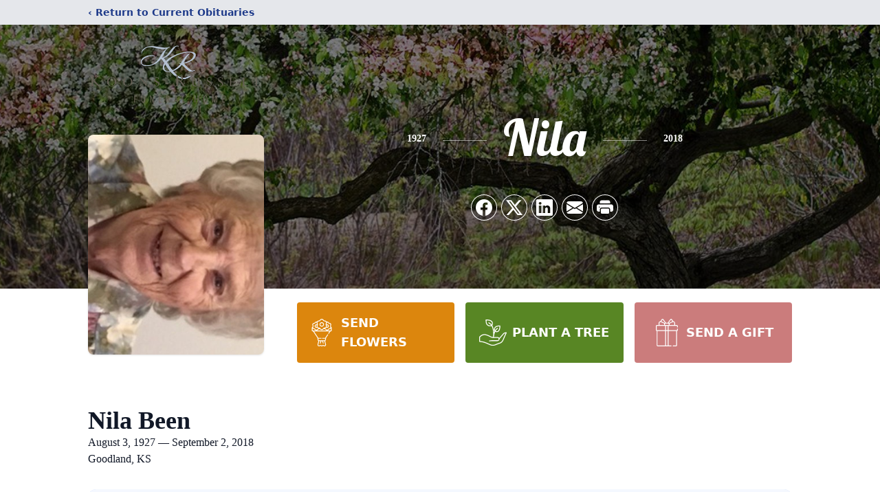

--- FILE ---
content_type: text/html; charset=utf-8
request_url: https://www.google.com/recaptcha/enterprise/anchor?ar=1&k=6Leu5uQlAAAAACmLPHoVOxTY9a_pUrKdDYCWMneG&co=aHR0cHM6Ly93d3cua29vbnNydXNzZWxsZnVuZXJhbGhvbWUuY29tOjQ0Mw..&hl=en&type=image&v=7gg7H51Q-naNfhmCP3_R47ho&theme=light&size=invisible&badge=bottomright&anchor-ms=20000&execute-ms=15000&cb=94834ajuos7m
body_size: 48232
content:
<!DOCTYPE HTML><html dir="ltr" lang="en"><head><meta http-equiv="Content-Type" content="text/html; charset=UTF-8">
<meta http-equiv="X-UA-Compatible" content="IE=edge">
<title>reCAPTCHA</title>
<style type="text/css">
/* cyrillic-ext */
@font-face {
  font-family: 'Roboto';
  font-style: normal;
  font-weight: 400;
  font-stretch: 100%;
  src: url(//fonts.gstatic.com/s/roboto/v48/KFO7CnqEu92Fr1ME7kSn66aGLdTylUAMa3GUBHMdazTgWw.woff2) format('woff2');
  unicode-range: U+0460-052F, U+1C80-1C8A, U+20B4, U+2DE0-2DFF, U+A640-A69F, U+FE2E-FE2F;
}
/* cyrillic */
@font-face {
  font-family: 'Roboto';
  font-style: normal;
  font-weight: 400;
  font-stretch: 100%;
  src: url(//fonts.gstatic.com/s/roboto/v48/KFO7CnqEu92Fr1ME7kSn66aGLdTylUAMa3iUBHMdazTgWw.woff2) format('woff2');
  unicode-range: U+0301, U+0400-045F, U+0490-0491, U+04B0-04B1, U+2116;
}
/* greek-ext */
@font-face {
  font-family: 'Roboto';
  font-style: normal;
  font-weight: 400;
  font-stretch: 100%;
  src: url(//fonts.gstatic.com/s/roboto/v48/KFO7CnqEu92Fr1ME7kSn66aGLdTylUAMa3CUBHMdazTgWw.woff2) format('woff2');
  unicode-range: U+1F00-1FFF;
}
/* greek */
@font-face {
  font-family: 'Roboto';
  font-style: normal;
  font-weight: 400;
  font-stretch: 100%;
  src: url(//fonts.gstatic.com/s/roboto/v48/KFO7CnqEu92Fr1ME7kSn66aGLdTylUAMa3-UBHMdazTgWw.woff2) format('woff2');
  unicode-range: U+0370-0377, U+037A-037F, U+0384-038A, U+038C, U+038E-03A1, U+03A3-03FF;
}
/* math */
@font-face {
  font-family: 'Roboto';
  font-style: normal;
  font-weight: 400;
  font-stretch: 100%;
  src: url(//fonts.gstatic.com/s/roboto/v48/KFO7CnqEu92Fr1ME7kSn66aGLdTylUAMawCUBHMdazTgWw.woff2) format('woff2');
  unicode-range: U+0302-0303, U+0305, U+0307-0308, U+0310, U+0312, U+0315, U+031A, U+0326-0327, U+032C, U+032F-0330, U+0332-0333, U+0338, U+033A, U+0346, U+034D, U+0391-03A1, U+03A3-03A9, U+03B1-03C9, U+03D1, U+03D5-03D6, U+03F0-03F1, U+03F4-03F5, U+2016-2017, U+2034-2038, U+203C, U+2040, U+2043, U+2047, U+2050, U+2057, U+205F, U+2070-2071, U+2074-208E, U+2090-209C, U+20D0-20DC, U+20E1, U+20E5-20EF, U+2100-2112, U+2114-2115, U+2117-2121, U+2123-214F, U+2190, U+2192, U+2194-21AE, U+21B0-21E5, U+21F1-21F2, U+21F4-2211, U+2213-2214, U+2216-22FF, U+2308-230B, U+2310, U+2319, U+231C-2321, U+2336-237A, U+237C, U+2395, U+239B-23B7, U+23D0, U+23DC-23E1, U+2474-2475, U+25AF, U+25B3, U+25B7, U+25BD, U+25C1, U+25CA, U+25CC, U+25FB, U+266D-266F, U+27C0-27FF, U+2900-2AFF, U+2B0E-2B11, U+2B30-2B4C, U+2BFE, U+3030, U+FF5B, U+FF5D, U+1D400-1D7FF, U+1EE00-1EEFF;
}
/* symbols */
@font-face {
  font-family: 'Roboto';
  font-style: normal;
  font-weight: 400;
  font-stretch: 100%;
  src: url(//fonts.gstatic.com/s/roboto/v48/KFO7CnqEu92Fr1ME7kSn66aGLdTylUAMaxKUBHMdazTgWw.woff2) format('woff2');
  unicode-range: U+0001-000C, U+000E-001F, U+007F-009F, U+20DD-20E0, U+20E2-20E4, U+2150-218F, U+2190, U+2192, U+2194-2199, U+21AF, U+21E6-21F0, U+21F3, U+2218-2219, U+2299, U+22C4-22C6, U+2300-243F, U+2440-244A, U+2460-24FF, U+25A0-27BF, U+2800-28FF, U+2921-2922, U+2981, U+29BF, U+29EB, U+2B00-2BFF, U+4DC0-4DFF, U+FFF9-FFFB, U+10140-1018E, U+10190-1019C, U+101A0, U+101D0-101FD, U+102E0-102FB, U+10E60-10E7E, U+1D2C0-1D2D3, U+1D2E0-1D37F, U+1F000-1F0FF, U+1F100-1F1AD, U+1F1E6-1F1FF, U+1F30D-1F30F, U+1F315, U+1F31C, U+1F31E, U+1F320-1F32C, U+1F336, U+1F378, U+1F37D, U+1F382, U+1F393-1F39F, U+1F3A7-1F3A8, U+1F3AC-1F3AF, U+1F3C2, U+1F3C4-1F3C6, U+1F3CA-1F3CE, U+1F3D4-1F3E0, U+1F3ED, U+1F3F1-1F3F3, U+1F3F5-1F3F7, U+1F408, U+1F415, U+1F41F, U+1F426, U+1F43F, U+1F441-1F442, U+1F444, U+1F446-1F449, U+1F44C-1F44E, U+1F453, U+1F46A, U+1F47D, U+1F4A3, U+1F4B0, U+1F4B3, U+1F4B9, U+1F4BB, U+1F4BF, U+1F4C8-1F4CB, U+1F4D6, U+1F4DA, U+1F4DF, U+1F4E3-1F4E6, U+1F4EA-1F4ED, U+1F4F7, U+1F4F9-1F4FB, U+1F4FD-1F4FE, U+1F503, U+1F507-1F50B, U+1F50D, U+1F512-1F513, U+1F53E-1F54A, U+1F54F-1F5FA, U+1F610, U+1F650-1F67F, U+1F687, U+1F68D, U+1F691, U+1F694, U+1F698, U+1F6AD, U+1F6B2, U+1F6B9-1F6BA, U+1F6BC, U+1F6C6-1F6CF, U+1F6D3-1F6D7, U+1F6E0-1F6EA, U+1F6F0-1F6F3, U+1F6F7-1F6FC, U+1F700-1F7FF, U+1F800-1F80B, U+1F810-1F847, U+1F850-1F859, U+1F860-1F887, U+1F890-1F8AD, U+1F8B0-1F8BB, U+1F8C0-1F8C1, U+1F900-1F90B, U+1F93B, U+1F946, U+1F984, U+1F996, U+1F9E9, U+1FA00-1FA6F, U+1FA70-1FA7C, U+1FA80-1FA89, U+1FA8F-1FAC6, U+1FACE-1FADC, U+1FADF-1FAE9, U+1FAF0-1FAF8, U+1FB00-1FBFF;
}
/* vietnamese */
@font-face {
  font-family: 'Roboto';
  font-style: normal;
  font-weight: 400;
  font-stretch: 100%;
  src: url(//fonts.gstatic.com/s/roboto/v48/KFO7CnqEu92Fr1ME7kSn66aGLdTylUAMa3OUBHMdazTgWw.woff2) format('woff2');
  unicode-range: U+0102-0103, U+0110-0111, U+0128-0129, U+0168-0169, U+01A0-01A1, U+01AF-01B0, U+0300-0301, U+0303-0304, U+0308-0309, U+0323, U+0329, U+1EA0-1EF9, U+20AB;
}
/* latin-ext */
@font-face {
  font-family: 'Roboto';
  font-style: normal;
  font-weight: 400;
  font-stretch: 100%;
  src: url(//fonts.gstatic.com/s/roboto/v48/KFO7CnqEu92Fr1ME7kSn66aGLdTylUAMa3KUBHMdazTgWw.woff2) format('woff2');
  unicode-range: U+0100-02BA, U+02BD-02C5, U+02C7-02CC, U+02CE-02D7, U+02DD-02FF, U+0304, U+0308, U+0329, U+1D00-1DBF, U+1E00-1E9F, U+1EF2-1EFF, U+2020, U+20A0-20AB, U+20AD-20C0, U+2113, U+2C60-2C7F, U+A720-A7FF;
}
/* latin */
@font-face {
  font-family: 'Roboto';
  font-style: normal;
  font-weight: 400;
  font-stretch: 100%;
  src: url(//fonts.gstatic.com/s/roboto/v48/KFO7CnqEu92Fr1ME7kSn66aGLdTylUAMa3yUBHMdazQ.woff2) format('woff2');
  unicode-range: U+0000-00FF, U+0131, U+0152-0153, U+02BB-02BC, U+02C6, U+02DA, U+02DC, U+0304, U+0308, U+0329, U+2000-206F, U+20AC, U+2122, U+2191, U+2193, U+2212, U+2215, U+FEFF, U+FFFD;
}
/* cyrillic-ext */
@font-face {
  font-family: 'Roboto';
  font-style: normal;
  font-weight: 500;
  font-stretch: 100%;
  src: url(//fonts.gstatic.com/s/roboto/v48/KFO7CnqEu92Fr1ME7kSn66aGLdTylUAMa3GUBHMdazTgWw.woff2) format('woff2');
  unicode-range: U+0460-052F, U+1C80-1C8A, U+20B4, U+2DE0-2DFF, U+A640-A69F, U+FE2E-FE2F;
}
/* cyrillic */
@font-face {
  font-family: 'Roboto';
  font-style: normal;
  font-weight: 500;
  font-stretch: 100%;
  src: url(//fonts.gstatic.com/s/roboto/v48/KFO7CnqEu92Fr1ME7kSn66aGLdTylUAMa3iUBHMdazTgWw.woff2) format('woff2');
  unicode-range: U+0301, U+0400-045F, U+0490-0491, U+04B0-04B1, U+2116;
}
/* greek-ext */
@font-face {
  font-family: 'Roboto';
  font-style: normal;
  font-weight: 500;
  font-stretch: 100%;
  src: url(//fonts.gstatic.com/s/roboto/v48/KFO7CnqEu92Fr1ME7kSn66aGLdTylUAMa3CUBHMdazTgWw.woff2) format('woff2');
  unicode-range: U+1F00-1FFF;
}
/* greek */
@font-face {
  font-family: 'Roboto';
  font-style: normal;
  font-weight: 500;
  font-stretch: 100%;
  src: url(//fonts.gstatic.com/s/roboto/v48/KFO7CnqEu92Fr1ME7kSn66aGLdTylUAMa3-UBHMdazTgWw.woff2) format('woff2');
  unicode-range: U+0370-0377, U+037A-037F, U+0384-038A, U+038C, U+038E-03A1, U+03A3-03FF;
}
/* math */
@font-face {
  font-family: 'Roboto';
  font-style: normal;
  font-weight: 500;
  font-stretch: 100%;
  src: url(//fonts.gstatic.com/s/roboto/v48/KFO7CnqEu92Fr1ME7kSn66aGLdTylUAMawCUBHMdazTgWw.woff2) format('woff2');
  unicode-range: U+0302-0303, U+0305, U+0307-0308, U+0310, U+0312, U+0315, U+031A, U+0326-0327, U+032C, U+032F-0330, U+0332-0333, U+0338, U+033A, U+0346, U+034D, U+0391-03A1, U+03A3-03A9, U+03B1-03C9, U+03D1, U+03D5-03D6, U+03F0-03F1, U+03F4-03F5, U+2016-2017, U+2034-2038, U+203C, U+2040, U+2043, U+2047, U+2050, U+2057, U+205F, U+2070-2071, U+2074-208E, U+2090-209C, U+20D0-20DC, U+20E1, U+20E5-20EF, U+2100-2112, U+2114-2115, U+2117-2121, U+2123-214F, U+2190, U+2192, U+2194-21AE, U+21B0-21E5, U+21F1-21F2, U+21F4-2211, U+2213-2214, U+2216-22FF, U+2308-230B, U+2310, U+2319, U+231C-2321, U+2336-237A, U+237C, U+2395, U+239B-23B7, U+23D0, U+23DC-23E1, U+2474-2475, U+25AF, U+25B3, U+25B7, U+25BD, U+25C1, U+25CA, U+25CC, U+25FB, U+266D-266F, U+27C0-27FF, U+2900-2AFF, U+2B0E-2B11, U+2B30-2B4C, U+2BFE, U+3030, U+FF5B, U+FF5D, U+1D400-1D7FF, U+1EE00-1EEFF;
}
/* symbols */
@font-face {
  font-family: 'Roboto';
  font-style: normal;
  font-weight: 500;
  font-stretch: 100%;
  src: url(//fonts.gstatic.com/s/roboto/v48/KFO7CnqEu92Fr1ME7kSn66aGLdTylUAMaxKUBHMdazTgWw.woff2) format('woff2');
  unicode-range: U+0001-000C, U+000E-001F, U+007F-009F, U+20DD-20E0, U+20E2-20E4, U+2150-218F, U+2190, U+2192, U+2194-2199, U+21AF, U+21E6-21F0, U+21F3, U+2218-2219, U+2299, U+22C4-22C6, U+2300-243F, U+2440-244A, U+2460-24FF, U+25A0-27BF, U+2800-28FF, U+2921-2922, U+2981, U+29BF, U+29EB, U+2B00-2BFF, U+4DC0-4DFF, U+FFF9-FFFB, U+10140-1018E, U+10190-1019C, U+101A0, U+101D0-101FD, U+102E0-102FB, U+10E60-10E7E, U+1D2C0-1D2D3, U+1D2E0-1D37F, U+1F000-1F0FF, U+1F100-1F1AD, U+1F1E6-1F1FF, U+1F30D-1F30F, U+1F315, U+1F31C, U+1F31E, U+1F320-1F32C, U+1F336, U+1F378, U+1F37D, U+1F382, U+1F393-1F39F, U+1F3A7-1F3A8, U+1F3AC-1F3AF, U+1F3C2, U+1F3C4-1F3C6, U+1F3CA-1F3CE, U+1F3D4-1F3E0, U+1F3ED, U+1F3F1-1F3F3, U+1F3F5-1F3F7, U+1F408, U+1F415, U+1F41F, U+1F426, U+1F43F, U+1F441-1F442, U+1F444, U+1F446-1F449, U+1F44C-1F44E, U+1F453, U+1F46A, U+1F47D, U+1F4A3, U+1F4B0, U+1F4B3, U+1F4B9, U+1F4BB, U+1F4BF, U+1F4C8-1F4CB, U+1F4D6, U+1F4DA, U+1F4DF, U+1F4E3-1F4E6, U+1F4EA-1F4ED, U+1F4F7, U+1F4F9-1F4FB, U+1F4FD-1F4FE, U+1F503, U+1F507-1F50B, U+1F50D, U+1F512-1F513, U+1F53E-1F54A, U+1F54F-1F5FA, U+1F610, U+1F650-1F67F, U+1F687, U+1F68D, U+1F691, U+1F694, U+1F698, U+1F6AD, U+1F6B2, U+1F6B9-1F6BA, U+1F6BC, U+1F6C6-1F6CF, U+1F6D3-1F6D7, U+1F6E0-1F6EA, U+1F6F0-1F6F3, U+1F6F7-1F6FC, U+1F700-1F7FF, U+1F800-1F80B, U+1F810-1F847, U+1F850-1F859, U+1F860-1F887, U+1F890-1F8AD, U+1F8B0-1F8BB, U+1F8C0-1F8C1, U+1F900-1F90B, U+1F93B, U+1F946, U+1F984, U+1F996, U+1F9E9, U+1FA00-1FA6F, U+1FA70-1FA7C, U+1FA80-1FA89, U+1FA8F-1FAC6, U+1FACE-1FADC, U+1FADF-1FAE9, U+1FAF0-1FAF8, U+1FB00-1FBFF;
}
/* vietnamese */
@font-face {
  font-family: 'Roboto';
  font-style: normal;
  font-weight: 500;
  font-stretch: 100%;
  src: url(//fonts.gstatic.com/s/roboto/v48/KFO7CnqEu92Fr1ME7kSn66aGLdTylUAMa3OUBHMdazTgWw.woff2) format('woff2');
  unicode-range: U+0102-0103, U+0110-0111, U+0128-0129, U+0168-0169, U+01A0-01A1, U+01AF-01B0, U+0300-0301, U+0303-0304, U+0308-0309, U+0323, U+0329, U+1EA0-1EF9, U+20AB;
}
/* latin-ext */
@font-face {
  font-family: 'Roboto';
  font-style: normal;
  font-weight: 500;
  font-stretch: 100%;
  src: url(//fonts.gstatic.com/s/roboto/v48/KFO7CnqEu92Fr1ME7kSn66aGLdTylUAMa3KUBHMdazTgWw.woff2) format('woff2');
  unicode-range: U+0100-02BA, U+02BD-02C5, U+02C7-02CC, U+02CE-02D7, U+02DD-02FF, U+0304, U+0308, U+0329, U+1D00-1DBF, U+1E00-1E9F, U+1EF2-1EFF, U+2020, U+20A0-20AB, U+20AD-20C0, U+2113, U+2C60-2C7F, U+A720-A7FF;
}
/* latin */
@font-face {
  font-family: 'Roboto';
  font-style: normal;
  font-weight: 500;
  font-stretch: 100%;
  src: url(//fonts.gstatic.com/s/roboto/v48/KFO7CnqEu92Fr1ME7kSn66aGLdTylUAMa3yUBHMdazQ.woff2) format('woff2');
  unicode-range: U+0000-00FF, U+0131, U+0152-0153, U+02BB-02BC, U+02C6, U+02DA, U+02DC, U+0304, U+0308, U+0329, U+2000-206F, U+20AC, U+2122, U+2191, U+2193, U+2212, U+2215, U+FEFF, U+FFFD;
}
/* cyrillic-ext */
@font-face {
  font-family: 'Roboto';
  font-style: normal;
  font-weight: 900;
  font-stretch: 100%;
  src: url(//fonts.gstatic.com/s/roboto/v48/KFO7CnqEu92Fr1ME7kSn66aGLdTylUAMa3GUBHMdazTgWw.woff2) format('woff2');
  unicode-range: U+0460-052F, U+1C80-1C8A, U+20B4, U+2DE0-2DFF, U+A640-A69F, U+FE2E-FE2F;
}
/* cyrillic */
@font-face {
  font-family: 'Roboto';
  font-style: normal;
  font-weight: 900;
  font-stretch: 100%;
  src: url(//fonts.gstatic.com/s/roboto/v48/KFO7CnqEu92Fr1ME7kSn66aGLdTylUAMa3iUBHMdazTgWw.woff2) format('woff2');
  unicode-range: U+0301, U+0400-045F, U+0490-0491, U+04B0-04B1, U+2116;
}
/* greek-ext */
@font-face {
  font-family: 'Roboto';
  font-style: normal;
  font-weight: 900;
  font-stretch: 100%;
  src: url(//fonts.gstatic.com/s/roboto/v48/KFO7CnqEu92Fr1ME7kSn66aGLdTylUAMa3CUBHMdazTgWw.woff2) format('woff2');
  unicode-range: U+1F00-1FFF;
}
/* greek */
@font-face {
  font-family: 'Roboto';
  font-style: normal;
  font-weight: 900;
  font-stretch: 100%;
  src: url(//fonts.gstatic.com/s/roboto/v48/KFO7CnqEu92Fr1ME7kSn66aGLdTylUAMa3-UBHMdazTgWw.woff2) format('woff2');
  unicode-range: U+0370-0377, U+037A-037F, U+0384-038A, U+038C, U+038E-03A1, U+03A3-03FF;
}
/* math */
@font-face {
  font-family: 'Roboto';
  font-style: normal;
  font-weight: 900;
  font-stretch: 100%;
  src: url(//fonts.gstatic.com/s/roboto/v48/KFO7CnqEu92Fr1ME7kSn66aGLdTylUAMawCUBHMdazTgWw.woff2) format('woff2');
  unicode-range: U+0302-0303, U+0305, U+0307-0308, U+0310, U+0312, U+0315, U+031A, U+0326-0327, U+032C, U+032F-0330, U+0332-0333, U+0338, U+033A, U+0346, U+034D, U+0391-03A1, U+03A3-03A9, U+03B1-03C9, U+03D1, U+03D5-03D6, U+03F0-03F1, U+03F4-03F5, U+2016-2017, U+2034-2038, U+203C, U+2040, U+2043, U+2047, U+2050, U+2057, U+205F, U+2070-2071, U+2074-208E, U+2090-209C, U+20D0-20DC, U+20E1, U+20E5-20EF, U+2100-2112, U+2114-2115, U+2117-2121, U+2123-214F, U+2190, U+2192, U+2194-21AE, U+21B0-21E5, U+21F1-21F2, U+21F4-2211, U+2213-2214, U+2216-22FF, U+2308-230B, U+2310, U+2319, U+231C-2321, U+2336-237A, U+237C, U+2395, U+239B-23B7, U+23D0, U+23DC-23E1, U+2474-2475, U+25AF, U+25B3, U+25B7, U+25BD, U+25C1, U+25CA, U+25CC, U+25FB, U+266D-266F, U+27C0-27FF, U+2900-2AFF, U+2B0E-2B11, U+2B30-2B4C, U+2BFE, U+3030, U+FF5B, U+FF5D, U+1D400-1D7FF, U+1EE00-1EEFF;
}
/* symbols */
@font-face {
  font-family: 'Roboto';
  font-style: normal;
  font-weight: 900;
  font-stretch: 100%;
  src: url(//fonts.gstatic.com/s/roboto/v48/KFO7CnqEu92Fr1ME7kSn66aGLdTylUAMaxKUBHMdazTgWw.woff2) format('woff2');
  unicode-range: U+0001-000C, U+000E-001F, U+007F-009F, U+20DD-20E0, U+20E2-20E4, U+2150-218F, U+2190, U+2192, U+2194-2199, U+21AF, U+21E6-21F0, U+21F3, U+2218-2219, U+2299, U+22C4-22C6, U+2300-243F, U+2440-244A, U+2460-24FF, U+25A0-27BF, U+2800-28FF, U+2921-2922, U+2981, U+29BF, U+29EB, U+2B00-2BFF, U+4DC0-4DFF, U+FFF9-FFFB, U+10140-1018E, U+10190-1019C, U+101A0, U+101D0-101FD, U+102E0-102FB, U+10E60-10E7E, U+1D2C0-1D2D3, U+1D2E0-1D37F, U+1F000-1F0FF, U+1F100-1F1AD, U+1F1E6-1F1FF, U+1F30D-1F30F, U+1F315, U+1F31C, U+1F31E, U+1F320-1F32C, U+1F336, U+1F378, U+1F37D, U+1F382, U+1F393-1F39F, U+1F3A7-1F3A8, U+1F3AC-1F3AF, U+1F3C2, U+1F3C4-1F3C6, U+1F3CA-1F3CE, U+1F3D4-1F3E0, U+1F3ED, U+1F3F1-1F3F3, U+1F3F5-1F3F7, U+1F408, U+1F415, U+1F41F, U+1F426, U+1F43F, U+1F441-1F442, U+1F444, U+1F446-1F449, U+1F44C-1F44E, U+1F453, U+1F46A, U+1F47D, U+1F4A3, U+1F4B0, U+1F4B3, U+1F4B9, U+1F4BB, U+1F4BF, U+1F4C8-1F4CB, U+1F4D6, U+1F4DA, U+1F4DF, U+1F4E3-1F4E6, U+1F4EA-1F4ED, U+1F4F7, U+1F4F9-1F4FB, U+1F4FD-1F4FE, U+1F503, U+1F507-1F50B, U+1F50D, U+1F512-1F513, U+1F53E-1F54A, U+1F54F-1F5FA, U+1F610, U+1F650-1F67F, U+1F687, U+1F68D, U+1F691, U+1F694, U+1F698, U+1F6AD, U+1F6B2, U+1F6B9-1F6BA, U+1F6BC, U+1F6C6-1F6CF, U+1F6D3-1F6D7, U+1F6E0-1F6EA, U+1F6F0-1F6F3, U+1F6F7-1F6FC, U+1F700-1F7FF, U+1F800-1F80B, U+1F810-1F847, U+1F850-1F859, U+1F860-1F887, U+1F890-1F8AD, U+1F8B0-1F8BB, U+1F8C0-1F8C1, U+1F900-1F90B, U+1F93B, U+1F946, U+1F984, U+1F996, U+1F9E9, U+1FA00-1FA6F, U+1FA70-1FA7C, U+1FA80-1FA89, U+1FA8F-1FAC6, U+1FACE-1FADC, U+1FADF-1FAE9, U+1FAF0-1FAF8, U+1FB00-1FBFF;
}
/* vietnamese */
@font-face {
  font-family: 'Roboto';
  font-style: normal;
  font-weight: 900;
  font-stretch: 100%;
  src: url(//fonts.gstatic.com/s/roboto/v48/KFO7CnqEu92Fr1ME7kSn66aGLdTylUAMa3OUBHMdazTgWw.woff2) format('woff2');
  unicode-range: U+0102-0103, U+0110-0111, U+0128-0129, U+0168-0169, U+01A0-01A1, U+01AF-01B0, U+0300-0301, U+0303-0304, U+0308-0309, U+0323, U+0329, U+1EA0-1EF9, U+20AB;
}
/* latin-ext */
@font-face {
  font-family: 'Roboto';
  font-style: normal;
  font-weight: 900;
  font-stretch: 100%;
  src: url(//fonts.gstatic.com/s/roboto/v48/KFO7CnqEu92Fr1ME7kSn66aGLdTylUAMa3KUBHMdazTgWw.woff2) format('woff2');
  unicode-range: U+0100-02BA, U+02BD-02C5, U+02C7-02CC, U+02CE-02D7, U+02DD-02FF, U+0304, U+0308, U+0329, U+1D00-1DBF, U+1E00-1E9F, U+1EF2-1EFF, U+2020, U+20A0-20AB, U+20AD-20C0, U+2113, U+2C60-2C7F, U+A720-A7FF;
}
/* latin */
@font-face {
  font-family: 'Roboto';
  font-style: normal;
  font-weight: 900;
  font-stretch: 100%;
  src: url(//fonts.gstatic.com/s/roboto/v48/KFO7CnqEu92Fr1ME7kSn66aGLdTylUAMa3yUBHMdazQ.woff2) format('woff2');
  unicode-range: U+0000-00FF, U+0131, U+0152-0153, U+02BB-02BC, U+02C6, U+02DA, U+02DC, U+0304, U+0308, U+0329, U+2000-206F, U+20AC, U+2122, U+2191, U+2193, U+2212, U+2215, U+FEFF, U+FFFD;
}

</style>
<link rel="stylesheet" type="text/css" href="https://www.gstatic.com/recaptcha/releases/7gg7H51Q-naNfhmCP3_R47ho/styles__ltr.css">
<script nonce="akx_CJUSPBvBLC1GC-gojw" type="text/javascript">window['__recaptcha_api'] = 'https://www.google.com/recaptcha/enterprise/';</script>
<script type="text/javascript" src="https://www.gstatic.com/recaptcha/releases/7gg7H51Q-naNfhmCP3_R47ho/recaptcha__en.js" nonce="akx_CJUSPBvBLC1GC-gojw">
      
    </script></head>
<body><div id="rc-anchor-alert" class="rc-anchor-alert"></div>
<input type="hidden" id="recaptcha-token" value="[base64]">
<script type="text/javascript" nonce="akx_CJUSPBvBLC1GC-gojw">
      recaptcha.anchor.Main.init("[\x22ainput\x22,[\x22bgdata\x22,\x22\x22,\[base64]/[base64]/bmV3IFpbdF0obVswXSk6Sz09Mj9uZXcgWlt0XShtWzBdLG1bMV0pOks9PTM/bmV3IFpbdF0obVswXSxtWzFdLG1bMl0pOks9PTQ/[base64]/[base64]/[base64]/[base64]/[base64]/[base64]/[base64]/[base64]/[base64]/[base64]/[base64]/[base64]/[base64]/[base64]\\u003d\\u003d\x22,\[base64]\x22,\x22w4Y5wrfCtlHCksKlGMOlw6vDrSQCwrFYwohnwoNCwrLDmFzDv3rChk9Pw6zCqcObwpnDmWrCqsOlw7XDg1HCjRLCtw3DksOLZUjDnhLDgcOEwo/ClcKfIMK1S8KqHsODEcOUw4rCmcOYwrLClF4tHxAdQmJmasKLPMOjw6rDo8O9wr5fwqPDkXwpNcKhYTJHA8OVTkZvw6gtwqEfIsKMdMOFMMKHesOOCcK+w58xaG/DvcOLw5s/b8Kmwqd1w53CoH/CpMObw7TCucK1w57DpcO/w6YYwqhWZcO+wpR3aB3Dq8O7OMKGwpsYwqbCpGLCpMK1w4bDgzLCscKGYxciw4nDohETUTdTex97cCxUw6/DkUV7DMOzX8K9MRQHa8KVw5bDmUd3dnLCgyJEXXUUG2PDrFvDrBbChjzCq8KlC8OHT8KrHcKqB8OsQl8CLRVHeMKmGlg2w6jCn8OMcsKbwqtAw48nw5HDpMOrwpw4wpnDoHjCksOKOcKnwpZYFBIFASvCpjogEw7DlA3CkXkMwqM5w5/CoQMqUsKGLcOzQcK2w6HDskp0KEXCksOlwpAOw6YpwprCt8KCwpV5b0gmHcKvZMKGwplAw55OwqAwVMKiwqhaw6tYwqUjw7vDrcOBD8O/UDNCw5zCp8KvGcO2LxzCqcO8w6nDnMK2wqQmeMKZworCrhPDtsKpw5/DpMOMX8OewpHCmMO4EsKNwo/[base64]/[base64]/Dl8KZF8O3w5nDv8KSAsKRw5JEPl/ChWzDgQLCmsOsw6RXI2TCtBvChHRUwpR3w5lTw7NvYHALwq5pOsOGw6FrwpxEKXfCqcOuw5rDqcOfw785SwzDpCIAAcKxSsOSw60hwp/CgsO+BcO5w6fDpUTDjxXDs2rDpGPDoMKgIVXDpk1KEHTCvMOZw77Dg8KHworCtsOmwq7DojR8YAdhwrLDkxZoQWdYDG0BasOgwrLCpzQiwo7Dqy1CwotfZMK9J8O2wpXCvsKlXi3DicKFI2RHwonDicOBdTIbw7ohb8OVwqLDhcOfwo8Dw6FNwpDCssK/IsOGHTMGOcOiwpQYwq3Ch8Kla8O4woDDgHDDnsKDesKUHsKRw5lJw7fDsyp0wpHDmMOmw4bDjF/CqcOvZMKkRFl8CwUjKDZLw7NaRcKGG8Ouw6DCiMOnw6nDlTzDpMK2LULCmHDCgMOcwoBoHRMLwqB8w5tYw6rCl8Ohw7bDk8KhS8O+XFAyw4oiwoBNwpA/w7nDq8OKcDTCuMKHQlTDiw/DmzLDqcOpw63ClcOpacKAccKDw705OcOgMMKew5IqZVLDtSDDgMOLw6XDsm5NEsKBw740dSg7cTUyw7/CmVbCvnwPPkfDmWHCj8K2w6jDhMOGw4XDr1BTwpnDgF/CtcK7w7vDhltUwqldLcORw63Dk0Yowr/CtMKFw5hTw4fDoG/DvnbDtnLCqsKfwrrDoSjDpMKLZcO2YAHDqcOAX8KvS2pKQ8OlXcOXwozCjsOobsKMwrTCk8K8XMKDw78/w6/CjMKJw7ViSlDCisOhwpNHXcOCfkXDmsO5DA7CsQM3b8OrFn7DsSEYH8OyScOncsOxUGw6WSs8w6nDmQM6w5YVCsOCwpbCmMOnw58dw4Jjwp7DpMObCsO8wp9wYjPCvMO5OMOJw4gZw7YJwpXDicOUwrFIwqTDo8KEwr5Kw6vDiMOswovDlcKdwq9/Gl7Dj8KbMsO7wqPDiUFqwqvCkEl/[base64]/CkcK7ImvDuHVwU8Oswo/[base64]/[base64]/Dvx7Cm0bDmh4Ew6PDp8KfwpLDimpLRcKYw5AcNVIRw50Kw7oAUMOAw4UFwrUNBn93wr1XRMK5woXDucOZw6N1CsOiw5fDlMKawpoVFH/[base64]/D8OkasKDwp4RDRVNNyPCkxfCvW7CsFVTIWXDhsKHwrHDhsO4MCPCujjCisO7w7PDqyHDlsOUw4h3VgHCmV95N0DCmcKiX0xJw5bCp8KLeUkzb8KsRVHDncOMbHvDqcK7w5RWLUF7TcORMcKxMRlkdQDCg3bCvilNw47DqMKgw7BOTSrDmAp2MMOKw4/CrR7DvGPClMKELcOxwrAwQ8KLPUEIw5JpKsKYL0Jbw67DplBoI0RIwrXDsRB5wqkTw5g2d3INCcKhw5Uyw4dnQMKlw6ERMMOMBcKzKyHDl8OdehZpw5/CnMOIdQ8cOzHDtsOxw78/[base64]/[base64]/[base64]/Cl2nDpljDpsORwoMqUULCu8KoMyxNw7c/[base64]/Cm8O3wqJPBcKOw7FISi1TwpFYw5RcwpjDp0IMwqbCsxFLPcO0wpDCssK1RH7Cp8O2JsOlKMKDPko+ZHHDt8K+UMKCwp8Bw6rCmho9woUzw4jCvsKzSmF7dTIEwo3DggvCoGXCo1bDg8OpH8KQw4TDlQbCisK1bRTDpjpxw7k3QcK5wrDDnsODPsODwq/Cu8OnOHvCmX/CvRLCv27DvQYyw7s/RsOkdcK6w6EIRMKfw6/CicKhw4YVIHXCo8KERVVHJsKKbcOjZnjCt3XCt8KKw4MtEh3CmAtOw5VHFcO3XnlbwoPClsOcL8KtwprClzhYD8KNX3QbVcOvXCLDosKaaW/DpMKqwqteSMKtw6/DucOXIHgKQzLDh0oVU8KcYGrCt8OWwqTCgMOjGsKww7dybsKOS8KRfEUvKxTDmSNHw4UMwpLDmsOVFMOvasOQUWRJexvCngUAwqrCoXPDnA94fmIew7t9fcKdw4FaXB7DlMOFZMK/VsOiMsKOG39tSjjDkGnDicOGRsKkXcOow4HCrA/Cj8KrbC8LLFDDnMKBeRNRZWI4ZMOPw73DkkzDrhnDoE0rwok4w6bCnSnCvGpIWcO1wq7Dg1rDvcKbEQvCtgtVwp3DosOzwopDwrsaV8OHwqzDisOXDj1XLBnCiiEKw40aw4dTIcOOwpDDscOsw4Yuw4ECZzUjV07CpcKPAz/CnMOTAMKTdBHCo8ONw5PDv8O4HsOjwrNZRyQ/[base64]/ConLDmMK6wpxbw4c6w4wZwoEmwqDDgnYSNMOSYMOJw4DCpilfw69gwrUDC8O/wrjCthHCmcK7NMO7ZcKAwrXCikrDoip+wpXClsO+w6MEwqtCw5fCosOPQADDhUd9N0zCkAvCnFPCkC8SfT7CiMOAOjJ/wovCh1vDhcOcHsKsSVQoTsORSsOJw57Cvm/Dk8KFIMO/w6TCrMKiw5JBPAbCgsKvw7N7w4fDg8OhPcKuX8KzwqPDtcOcwp0wZMOERsKla8KZwqlDw4UhTEJVcy/CpcKbUV/DrsO6w71jw4/[base64]/CjGvDsWfCscObwoFTJG4Mw7YlfcKybyIIwrkoTcOww4zCqj9jGcKhGMKHJ8KYScO8dDLCjVHCj8O1J8KrKlw1woNhL37DpcKqwrJtd8KUbsO8w4vDpj7DuBrDmi9TO8KrGsKWwp/Dil/CmSlBanvDliIowrxUw6dvwrXCqHLChcKeKRTDpsKMwp9KG8OowrHCvmDDvcKLw78Swpd7HcKMesOEM8OjdsKsGcO8clHCiUjCnsOIw4TDpjvCiw8+w54RGFzDsMOyw7PDv8O/M0TDgBrCn8KZw4DDhyFLQ8OvwpVPw7/CgjnDksKaw7oMwpMvKDrDsxl/VyXCnsKiFMOmFcOUwpbDhQ4vX8OOwr8tw7rCn1g4OMOZwpIhw4nDu8KBw6p6wqUEOSptw7ktFC7CoMKvw4kxw7bDuBIAwokCaw9ORn7CjGtPwp3DvcK0RsKHBsOmfiLChsK5w6fDicK0wqgfwoB7MDLDph/DjQkhw5XDlGd6eEHDm2ZIXDMxw7jDk8Kew4lZw6nCjMOgJMO9AcKyAsKENQp4w5jDgDfCtD3DpkDCjBjCoMOtLMKcdEkRO39NMMKCw61Cw7VlW8KhwpTDuGp/JjQPw7HCtxoMdh/DpDcnwo/CqBoYL8K0ccKVwrHDhlYPwqsuw4zCusKAwoTCp305wpBRw7VlwprCpANQwoxGAWQxwqYXHcOHw7/DiVISw7geLcOdwpPCo8OzwqbCk11RTFIiEAjCocK8JznDtkBrf8OnecOLwogzw7zDqcO2CmBxRsKfIcOFRMOhw6wvwrHDusOuYMK0LsKjw4xsUGZLw6QgwrdGUBUtJnXChsKhc07DusK0wrXClhfCvMKHwrrDsgsxaB0lw6XDjcOzGTxCwqJcDBR/DQjCiFZ8worCrMOwPRMSbVYiw6XCiCXCgCfCrcKQw6XDvhlSw7Zvw58oJMOsw5PDv3JnwrkNFWdnw4QMBMOBHzrDoCo3w40fw5TDlHpONR12wr8qKMOaO1RTf8KXdsK5KFBbwrzDpMK9wo5+G2vChzHChkjDrwtGOz/ClhvCl8KQLMOawq8XRhgPw4l+GjTCk2VTSSYACjRHIwc4wpdJwplqw7EIJcKDEMOIWxjCqihyHyvCvcOYwpPDicONwpF7acKwPW/Csj3DpGBJwqN4f8KvSylVwqskwoHCr8KlwoAOdlBgwoM5XnLDvcKUWC0XRFBvbHFgcRxcwpNSwpLCjCY9wpMMw6w8woccw7pVw60Xwr4Sw7PDkQnClzMSw7fDrG9gIT8yVFsHwrtobEIFbDTCoMOxwr/CkjvDnnLCkyvDliRrEm9QJsOvwoHDgmNaIMKNwqBQwrDCvMKAw4ZYwrxqI8O+f8K5JC/[base64]/[base64]/[base64]/[base64]/CrsOSworDt8Onw5EBJ2J+wp7CgMKaw5tTMcKgwr3Dr8K4OcO4w5DClcKew7DCtGEKGMKEwrRnw7xeEMKtwqrCmcKoFXHCvMOzTX7CsMKhOG3Cp8KQwq3DsUbDqjXChsOxwq98w6XCg8OYIUnDuxTCjyHDm8Kzwo/Cjg/Ct1QZw7gpIcO+b8ONw6XDuWXDvRHDoiTDti9uCnUdwrEGwqnCsCsTGcOCAcOXw4VNVikuwqAValbDoDfDpcO7w4/Do8KxwpYtwqF1w6hRXMKDwop4wq3DvsKtw4AFw7nClcK8XcOCesOiAcOPKzYrwrkvw7thJMKCwq4IZy/DhMKWBcKLWSDChcOHwq/DoDzCncKxw6BXwrIDwoY0w7rDpDAnAsKJdANaOcKkw6BSIgBVw4LCoEzCgidwwqHDknPDnQ/CvmtewqEjwojDmTpmEmfCjWvCm8Kpwqp4w6JrHcKyw5XDl2LDn8Olwo9fw47DvMOkw6rCvCPDvsKtw59ES8O1dCrCrcOMwplIbWVqw4kEUsKtwo/Cp2HCtcKMw57CkDTCisKjLErDqzTDoQ/DrxRsYMKhZ8K/aMKrUsKfwodXTMKuR1Rgwp5ZOsKPw53DhjU0An1RWlggw6DDv8Kvw6E4RcK0JzcrLgd2Y8OuBn9WdTdhDS5NwqwaRsO7w4MzwrjCk8O9woB7aQ5bOMOKw6hXwrjCscOCQMOmZcOdw7DCjcKRD1gHwpXCk8OROsKWS8KOwq/CvsOmw6JqRVccbcO+fTVte3Q9w6PDtMKXLUUtanJTLcKJwpFUw49Mw742w7cpwqnDqh0wV8KWw5cfd8Kiwo3Diitow6fDs3jDrMKUbXTDr8OxUzNDw7Uvw50hwpdYQ8OudMKmNgLCtsK4PMONRiwgAsOywok5w5hCPsOjel9twpvCizI/B8KpD2PDl07DpsOZw7fCkmBMY8KHQsKeJwzDpMOLMibDo8O0UGzDkMOJSXjClMKFBwfCoCvDhwDCgT/Dkm/Dih0wwrzCrsODa8K+w6YfwptnwoTCiMKNEV19KiwdwrPDicKFw5oswrfCoUTCvAM0HmrClMKEQjjDksKXIGTDmsKEBXfDkC7DuMOuJzrCsSnCtcK4wppgXMKLAHdcwqRvwr/CpcOsw4pkXF8uw5HDpcOaOMOmwpXDlcOtw4B5wqsNbRlHfRLDjsKiVTjDgcOCwoDCq13Cuw/CjMKtP8Kdw6FXwqnCtVRLP0IqwqvCtgfDqsKBw5HCrjcjwpkbw4dETMOwwqLCq8ODL8Kbwql9w7lew7gIYWd8HUnCvg/DmETDj8OGH8KjLS8TwqM2JcKweSdFwr3DuMKwSTHCocKRLzleYMK3fcOjHl7DhFgQw7pPM1fDpAdKOTfCpcKrTcOFwp/Dh38SwoYEw7Exw6LCugMuwpfCrcOFw5VXwrvDh8KPw5ouUMODwqbDuQkYfsKlaMOlAl5Lw7JATgLDm8K+UcKgw5MKZ8Kjf3jDk2zCncK6wpXCn8KWw6RXLsK8DMKuwrTDsMOBw6o/w7nDji7Ch8KawrsicC1hFjAvw5TDtsODXcKdUcKNHmnCiynCqcKLwrgywpUfF8Oafj1aw43DksKDeXBjVy3ClMKVCUrCh09OeMOfEsKYTAoAwoXDt8OtwpzDiBIIfcOQw47CuMKSw40Qw7RHw6R9wpXDjsOMV8OAHcKyw7kowoNoX8OrKG0Nw5HCjCYQw5LCgB44wr/DpX7CnmsSw5DDqsOZwqFKHw/[base64]/wrURe8KyIyrDicKdw4LCv37DpMOSw43DgMOxVRh1w47Co8KewofDk31Qw4dTacKow4EuIcOTwrF/wqV6VnBFdVzDuxZiSXdkw5hmwozDmMKvwqrDmwtqwppPwroVAVExw5PDt8O2QsOZcsKMccOqUksDwqJUw7vDsn3DkQzCnWVjJ8K0woZZNsONwoxWwrDDmwvDhH8aw4rDucKXw5LCtMO4JMOjwqjDlsKUwphwUcK2TRFaw4PClsOswp/Cm3sVKCc8AMKRCmPDicKvZiLDn8KewrfDpsKmwp3Ci8KGQsOsw4bDrcK7cMK1WcK9wqgNAl/CpmBMSMK5w67DkMK4dMOpRsOcw40yCl/CiRPDhxVgKBFXXnpqJVUOw7Iqw5sSw7zCgcKffsOCw4/Dv1ExFVE2AMKfUS7Di8KVw4bDgsKreVHCgsOZFFjDt8OeIk3DvThxwqXCpWo4wrPDtTRyIxbDgcOJcXUbSRlFworDpGxlJghtwrxhNsOXwqsoWcKHwp4aw40EGsODwqrDlWkcwr/DgG/CncKqXELDpcK1VsOiRMK7wqjDtsKMIm4Qw4/[base64]/DlxR6XV/DrxjChE4MZ286w5/DgmLChcK5JH3CksO4a8KHbMO/[base64]/DhG9kw51xVQEGw4Bgw7Mew5p8ScKVbw7CkMOXQlbCk2XDrSLDrsKZfCcpw7/CgMOlfgHDssOZasKowroRU8OZw5I3RCNuWA1ewozCucO0ZcKPw5bCjsOnWcO8wrFBB8KFU2nDuHjCrWDChsKKw4/[base64]/w6h5AcOewoXCoCLDq8KXXQfCi2vCvcOPNcKTwqXDusKCw7ZDw5Naw7d3w68Pwp3CmGRywqjCmcKGVWR5w74dwrtQw5MLw4U4L8KHwpLDogZOF8OSOcKOw6rCkMKlMSfDvlnCh8OBRcKYWl7Dp8Opw4/DkMKDS0bDnxwSwqYiwpDCugAJw480STfCiMKHKMOuw5nCrAR0w7t+NSbDlS7CsjxYGcOYBkPDlDnDpBTDjMK5asO7elbDm8KXJSQrKcKrW0LDt8KATMOXMMO4wol8QDvDpsK7AcOkF8OpwofDjcKswr3Cr2XCglIBHsKzY3jCp8KHwqwPwqvCl8K1wo/CgiQvw60fwqLCl2TDhBxxFzVsM8OVwpbDl8O3WsKtYMOFF8OjShIDV0FZXMK1wrk0ah7Dh8KYwqfCtn0tw4jClndDd8KkfTHCisKFw5/Dn8K/TwltTMKsXXfDqj0Xw5vDgsKoL8O+wo/DikHCg0rDumrDqwTCuMO4w6TDk8KYw64VwqDDoW/DgcKWMCBCw61ewqLDvMOkwrjCosOwwoxqwrfDgcK8D27DoXvCmXl7DMK3fsOqGW5aDBLDiXVow709woDDnGQswo0bw7tlDhPDn8Kjwq/DgMOJasOmVcOFLUTDr1TCgWzCoMKNM2XCocKCNxMqwpnCoUDDhMKwwqXDrhnCoAIhwoJwSsO8bncjwqZ8JALCrMO9w69Fw7wWZzPDmWZgwo4IwqnDt2fDkMKow59PBQLDqCTChcKaF8OJw5xHwroAF8OywqbCgnrDvw3CssOUT8OocV7DvDEpJsOeGQ9Ew4bCrcOkYB/DtcKLw4JDQzfDhsKzw6XDpsOXw6RWOnjCoBHDgsKNAT5CN8KFBMKmw6TDt8K1FH8mwoA/[base64]/CtsONw5nDtnQJwqXDrHzDucK9w6LCqSjDhQvChsKHw5NrCsONBMOpw7NhRUjCnGczTMOcwpUxw7bDq0rCiFvDg8KPw4DDjUbCjsO/wp7Cs8KgTjxjM8KDw4XCj8OoF0LDnGzDpMK1WSvDqMKmD8Oew6TDpWXDk8Kpw53Cm1Zgw4IKw7rCisOVwqjCqmxmJDXDiwXDusKmIsOXEwVYZi80a8K6wqhUwrnClHAMw4oKwoVDLXpWw7o1AArCnWHChChtwqpNw4/Cp8KmJ8OnDRwBwoHCvcOXLhF0wqA/wqh4YxzDk8OBw55Qb8ObwprDkhBoLMOZwpTDgE9PwohrEcOdcFHCiSPCncKWwoVEwqrCl8O5woDChcKSL1XCisKuw6sycsO+wpDDu3A0w4AOEzB/wotaw5TCn8OzdnBlw6piwq/CnsKcMcKnwoghw4YjDcKTwqshwoLDhzpdPjpwwpc4w4XDlsKjwq/[base64]/Cr3rDgcO2JBUEJ8OUw43DnSdFawXCh2bCqB4Rwp/DisKiOSLCoxttF8OewoXCrxLDu8OSw4FawrJFLncfJWRgw5PCgMKLw65gHmDDgSnDkMOqw4/DsCzDr8KoGiHDl8KUGsKARcOowo/CqRXCmsKhw4/CqlrDoMORw4DDsMOgw7dMw5cUZMO9QgrCgcKCwobCkGPCvMO3w5TDnSlYEMOSw7bDnyvCh37ChsKQAk3DuzjCjsOPSnvDnAcSdcKXw5fDtlUMLz3Cl8OUwqdKdnhvwo/DtyLCkXJTKwY1w5PDs1oOZngebFXCkAN/wp3DuQrClzHDncK5wrbDil4UwpdkX8Oaw4/Du8KHwq3Dm3QLw7Z8wo/DhMKFBmUGwonDlcOVwoLCgRrDksObOzdDwqF8Vy4bw5rDmjU3w4hjw7gOcMK6dX0ZwrhLK8OCw78WLcKwwpbCpcO3wo4Iw7zCt8ONfMK2w7/[base64]/ShfDnMKIw5vCucO0wpDCvVTDggxoPjLCpWl7CMKwwp7DnsOfw5TDl8O0A8OUWRfCgsKOwo8WwpVsVcOBCcO0C8KAw6R1KgMXNsKMeMKzwrDCuEsVP37DncKeZyBMccKXU8OjFiF3MMKlwrRxw6QVCEHChjYfwqzDkWxIJjFEw4rDm8KrwowREVHDvMOJwoQ/V1Zqw6QOw7hyJMKSSiPCn8OKwoPCsSwJM8OmwrUOwo8bQMKxIMOxwpV/[base64]/ClmEUd15iwrYnP8Khw7sIwp4IwrTCo8KIZMOBFgHDhnTDnWfCocO2YUoOw7vCgsOwfxzDlFgYwpLClsKqw63Dq1lMwrM6GXfCtsOnwpd4w79ywpswwpDCqB3Dm8O/JQzDn3AWOjDDisO0w6vCo8KlaE5fw53DosO1wp0+w4EBwpMDOyPDthXDlsKWwprDtcKdw7Zzw7nCnV3ClFBrw6DCvMKpD0N+w7g0w7TCj0JSbcOcdcOBTsOpVsK3wpPDjFLDkcOxw4TDk10+HcKBAsOwB0/DmQc1S8KXTMOtwrPCkyc2Wy/DiMOuwqvDrMKGwrs6ey3DhQ3Cun8PCVVlwqMIG8Oyw7PDqsK6woPCvsOpw5jCtsKiCMKQw6IcAMKICiwyGW/CoMONw4YCwoYVwq8oasOxwozDkS93wqAqRlBuwqxTwpdMAsKhQMOqw43Cr8OPw54JwobDmsOzwqzDq8OvTCvCogjDuBBjazhjWFzCtcOUW8KjfcKbLMOxMcOtR8OEJMO0w6jDsCoDbMK3Qk0Hw5jCmTXCq8Kow6/DoSbDuSl6w6cvw5XDp1wuwqLDp8Khw7PCvDnDmVjDnBTCo2Iww5nCnUwzFcKjWjPDj8OyM8Kqw7fDjxo+WMKKFGvCiUDCmT8Ww49kw6LCjCnDskjDskjCqkl+HMO6BsOYEsOiXSHDqsO/wrIewoTDvcONw4zDocOOwqbCk8OzwqXDvsOxw7Uqb1BXbX3CvcKIJWRswqY5w6Etw4PDgjrCjsOYD1HChA3ChVjCsG9gaTDDtANQcyk/wqomw6YeQy/DvcOMw5PDqsOOMhluw6pEPcOzw5wDwp0DccKww7DCrCoWw7tcwpbCoSBCw7pRwonCsgDDiUfDrcO2wqLCrcOIBMOvwozCjkEGwopjwqFdwqAQb8Obw6pmM2JKGD/Dv2/Ck8Obw5zCmkHDsMOKJXfDv8O7wo/[base64]/Cs8OWwq9mw5k9JsKtwq/CpsO3AcKHw5MVF8KYwrtyXx7DhQTDrcOVRMOwcsOewp7DvzIjUsOYf8O9w7pgw7QFw6NHwoBqdcKdIUnCogY8w7EGOFNEJn/CmsKSwqgYVcOrw4PDm8KKw5IFWCN5BcOiw7YYw5BbPVkPQEfCgMK/IXrDp8Osw5JYKm3Dg8OowqvCiHfCiiTDmsKIW0vCtgAXaVPDrcOgwqLCtsKvYMKEEnFqwqcMw6fCkcOOw4fDiTYTVSVjRTEaw4INwqJow4gseMK7wowjwpp0woTCksOFRcOFBm5eGSXDvcOzw4dKCcKDwr5ydsK1wqJuCMObEMO/R8O2A8KfwqvDgSLDvcKJcU9LTMOow6p9wqfCgG51cMKLwrscKhXCgCgJZRlQYRfDjsKhw6rCgiDCn8OEw65Hw4Mjwq43D8KIwpoKw7g0w4PDuH9DLsKDw58/w6cKwrrCgkAtO1bChsO2Swssw4jCssO0wpTCkDXDhcKDNm0fLhAkwqovw4HDhivCsSh7woRBTW7CqcKXbMOkX8KcwqbCrcK1woLChTjDgWAZwqTCnsKWwr9RPcK7LVPCqsO4TH7DjT9Ww4cKwpk0QyPCunVww4rCq8Kswr0Tw5o/woPChVtyYcK6w4Mswpl0wqkkUALDlF7CsAVmw7fCmsKCw5vCu3Muw45qcCPDrg7DrcKgIMO3w5nDtgTCucOmwr19wrIdwr5pFBTCjgUubMO/w4MYVG3CosKlwqx4w5syGsKIdMKnHj9OwqpVw4JMw6IQw6hcw5Yaw7TDsMKJC8OZVsOHwqpBQMKlf8KZwpx9wrnCs8O7w5nDiULDmMK5fyYlccKSwrfDvcOCZsOCwqLDjDouwrxTw7RQw5/CpnLDk8KMNsO9YMKbLsOaGcO+SMOzw4PCsi7DocKLw4fDp3rDr2TDuBTDhwfCpMOIwqNIScK9a8KmesKhw7VFw6UTw4QUwptLw6YDw5ktCn0fUsKewoxIw5jDtw4oPw8Cw6HClmcuw7N/w7hAwqfCicOsw4nCliJLw4YTOsKBF8OUaMKMSsKMRx7CjyFhUC1XwrjCisO4fsO+DgnDicOubcO6w6pdwrXChlvCpsODwr3CmhPChMKUwpzDtHzDmm/ChMO0w4/DmsOZHsKGFcOBw5orPcOWwqkZw6DCo8KWU8OOw4LDrgtowr7DgRkJw40xwrnDlQ81wqLCsMKIw6BBHsKOXcOHABrDtgZ5b0ASR8OxYcKTwqscA37CkiLCj2XCqMOVwqLDmlk1wprCrF/CgjXCj8OnH8OFe8KRwpzDm8OxCcKZw5fCkMKkc8Klw6xKwogQAMKeFMK2V8Ozw78pW0fCjsOSw7XDqWJ7IETCkcOXccOCwqFZZcK7wpzDjMK2wpnCk8Kqw7TCri7CicKJacK/KcKNcMOywr42OsOQwoU+w69Sw5AxTDrCmMKsHsOtK1XCn8KVw7TCmwwqwoAOc1NGwpXChgPCpcK8wooFwoV/PEPCjcONOMOIdD4IKcOyw5/DjUTDmlTDrMKxf8OmwrpDwpfCj3sTw6Euw7fDtsKgNWAxw4FyH8O5F8KybGlsw7XCtcOqXyBmw4DCvk4ww69BFsKwwps/wqhRwrhLJ8K8w5opw4kzRiNuQsOdwpQEwrjCnXAMbzXDpgJDwoTDmMOrw7Quwr/Cg3VSfMOnYMKYTHIIwqYew5PDksOlNsOmwpAxw50/f8Kbw78IWR5qPMOZN8OLw7TCtsK0NMOHUzzDlXVxExUCQjd8wrTCtsOjNMKqJ8Ouw4TDs2vCol/[base64]/CumVCw6bCnFwoeFXDuMKnGxQkP3XCrcObw7Ecw57DuHDDhVDDvSXCvMOQXlglOnkPGVIKR8KJw6x9LSA+VsOnM8O0PcKewogNZ1ZiVxBfwp3Cp8OoQ04kMDnDlMKWw4wXw5vDmARCw4s8ZBMVFcKMwoMJLMOUZjpSwq7CpcOAwpxLwpxaw71wJMO/w4PCgsObPMOVQEhiwpjCiMOqw7rDv17CmSDDnMKDT8OXakIKw5XCgcKIwrs2GFEtwqrDunHCrcOnBMO+woMTXx7DkWHCsSZqw51VGho8w79pw6bCoMK+DWLDrkPCjcKFOSrCvAnCusORwo53wpTDqsOTK3rCt0w2NBfDksOmwr/[base64]/[base64]/CjMOcw5vCr8OFeMKPwqzDsXM7DF/Cs8Okw6/DsMOsIwAXC8O0dh9LwpsUw4TDicKLw7DCpXLDuBEVw6UoJcKYJMK3VsKNwrZnwrTDlWFtw4Jowr3Do8KUw5oEwpFnwpLDhcO8Zmkzw6lPOsOpGcOqJcOVHzHDmwReTcO/w4bDk8O7w7d9w5dawqVmwpNDwrUxV2LDpVpxTT7Ck8KAw4sbO8OuwoQlw6rClA3DoS5bwovCj8Oiwrs8w5YgJsOjw4sNCWhWTMK8dj/[base64]/[base64]/[base64]/K8Oyw5U+wq3CmsKDOcOMw74Jw7AgUMOZcGzCrsOxwotGw7fCpcK6wqnDisO2EVbDsMKiFy7CkXbCgVnCjMKaw5UiPsOBVHtjG1R9Znluw5vChXZbw6TDmnrDgcOEwq0kw5fCq1QZAy3Dhl1mDHfDv28tw5w/WgPCs8O5w6jCrBBbwrNVw5/DpsKCwqXCh1/CrMOuwo4PwrvDocOBa8KdNjlew5g9OcKVY8KZYnlabMKUwo/[base64]/HwJGw694wqYTwo3CgUpmTsKbaMKoc8OYw7jDsVdBFMOCw7/CuMKgw6/Cl8KYw7vDglVQwrUuFjDCt8KbwrJLFMKsdTJtwqQNbMOiwo3CqnYOwrnCgW/[base64]/w59AHC7Dm8OWI8Kzw5o2V8Kmwr8Ow4/DrMOJw5HDmcKLw6PCvcOVGx/DuDkmw7XDlDnCryHCssKKCcOSwoFJLsKuwpIvSMOAw4ZdeXoCw7xKwrLCg8KAw6nDqsOHYhI1dsONwqLCv3jCu8OcQsO9wprDrsO6w67CvSXCpcK9wpRafsOkWQNQD8O4EgbDkgAUDsO2KcKVw619M8OYwpfDlgYkOB0rw5o3wrHDucOWwp/DqcKeYBxVCMORwqMAwoXDkwR8VsKew4fDqMOfDGwHCsO8wpprwoPCksOODWrDqx/Cs8OhwrIpw6nDo8KtA8OKJxHDoMOOL0zClMO+wqLCu8KLw6thw5vCksKMfMKtUsOdfHvDm8OyRcKywo9AYwJYw5zDgcOZPUYoH8OYw4BMwpvCvMOfF8O9w6pow6sAYxZEw5lPw6d9KSpIw5Uiwo/[base64]/Dh8K1wprDksOHW0rCv8OwaMKvwo1ww7nCscKYEhPCtnxQXMK1wrjCuBzCs2hRa1/DqMKPTlnDr2vDl8K3CiceEWPDpDzCmMKRZ0rCqVbDs8KuUcOVw4Qcw4fDhMOcw5FPw7fDrARAwpPCpB7ChBrDo8KQw6MAcW7CmcKQw5nCnTfDlcKhT8O7wq4NPsOkBnDCmsKkwqHDsAbDs3RiwpNPNXAaTm8nw4E8wqbCsSd6F8Kmw4hUSsK9w6PCosOwwr7DlSx/wqEGw6IPw6pfSTrDlzA1HsKuwrTDqCnDgF9BUFbChcOXM8OEw5jDpS7Ds1Jmwp8Aw7/CojfDqQvCoMObEcOcwqwYCH/CucO2P8KWasKqf8OSUcO4DcO5w4nCnUNqw6tqZEUJwqV9wr4CEXUlAsKNA8OOw7zCgMKtMHbCsStFUBnDlDDCnmnCuMKYRMKqUVvDvwBfK8Kxw4vDgMKDw5IMVkVPwr4wW33CvkZpwrVZw5NywoDClWLDmsO/wo/Dj1HDg2pBw4zDqsKbYcOzSWPCpsKcw4RnwqbCv18PVsKrLsKAwokQw5p3wr09K8OsUTU7w73DusKCw4bCu2PDkMOlwpkKw44+WEMcwpA+d21Yc8OCw4LDiiDDp8O+IMOawq11woTCgwAAwp/[base64]/w6/CuyjCrnHDhSxxw7gsw7bDvsOzwpfDs8OJSMO/w6fDu8OFwqXDvkBaThbCksKNUsKSwqFNemREw7xNFnnCvsOIw6nDgcO/NlrDggnDknXCk8OfwqEARQLDosOJwrZzw6vDjGYMdsK4w6E4BDHDiVhhwp/CvMKcO8KiG8Kfw4NCRcOMw7nCsMOiw6dpcMKIwpTDnx9GGMKHwqHCjH3ClMKTT0xOd8O/I8K/w41zIcKpwoMzc1EQw5AVwqoLw57Coy3DksKFb1x7wqkzw7Rcw5sPw7cGI8KyTsO9FsKEw557w5w+wrnDomp3wo1vw7/CuSDCmwsOVxd5w7h2LcK4w6TCtMO4wrPDs8K5w6tnwo1tw5VTw6I6w47ChVnCn8KUd8KjZnFCZsKPwo9sBcOIP1puY8OJdyDCqBUWwo99VsKFCDrCoA/ChsK+HcOHw4/Dk3bDqAnDsA1fGsOww5TDh2F/RRnCvMKMMMKDw48Vw6pzw53CscKTVFgEDyNWbsKTRMO2fcO3VcOafSwlKhlkw4MnGMKYf8Knb8O/wonDu8Oqw6cmwovCrQogw6xvw5rCicK6fcOUCl0Dw5vCoDgiJkRSOFENw7toN8Ohw6nDiWTDgX3CnBx7CcO7eMK8w5nDqMOqa0/DksOJb1nDk8KMKsORUn0UA8Ocw5PDqsKjw6DDvXjDscO5TsKSw7zDtMOqQ8KgC8O1w6B+OHMDw4nCmV3CvcOWQ03Di1/CtGA7w73DqytJI8KFwo/CnlHCowxFw5IiwrXChWnCthnDh3rDrMKQLsORw4dTVsOUN1LDnMO+w6DDs2oiOMOOwpjDh2jCjX9iacKfcFLDqsKOVC7CmzXDisKYK8Okw65ZJSDCuRzCiDNJw6DDkF7DnMOewrcmKRxJWToXICA3EsOrwogXd0LClMOpw7/[base64]/CE93woFbahzCgDHChMKTcVdWNcOFB8OFw540worDosOzckQ6wp/[base64]/CncKMw5TCmF4NdsOqw7zCicKwHsOuw7fCjlBkw6LCq28bwoZNZMK+M2jChldsQMOVDsKUXcKww5V1wq9SdsO+w4fCncOQbnLDlsKIwpzCtsK8w6FVwo89UF83wqHDu0AlCsKmR8K/bMOqw4BNBivCj3V0GWFgwqfCjcOsw6lrT8KKKy1fKTE7b8OTXTkwNMOUecO1CFs8XMKpw7LCpcOzwprCt8K0chvDpsKTwrLCoRwlw6dxwozDgjHDoFrDpcK1w43ChEhcAChBwr1sDCrCuU/[base64]/[base64]/Cp3rCgnwUw6zChsK8Ay7Crl8PO1rClcKLXMO4wpdFwrLDpcO9P3cKI8OEIXpSSsKmd3zDoGZLw7jCsi1CwoTCji3CnRU3wp0bworDlcO5wo/ClCJkW8OCXcORQXtBQBnDrRHDjsKHwpXDundFw4zDkcK/JcK5asOTZcKhw6rCh0bCjMOsw7lDw7kzwq/[base64]/Dv0fDjglWw7fDsSrDlEzCvMK/w4rCqy8MU2nDrsKJwpNkwpc4LsKGM2zCnsOewq3DsjMWB1HDscOjw7NvME/CtcOAwqtwwqvDl8OcbydZa8Kfwo56wq7DlsKnFcKsw7jDocKRwopjAV03wofCuRDCqMKgw7bCr8KBPsO/woHCkAspw4bClyhDwoLCqWhywo0PwpPChU8mwq5kw7DCisOLJifDl0bCqxfChDtAw7LDjkHDjRrDi2PDpMKDw6XClQUlfcO/w4zDjxFDw7XDtT3ClAvDjcKaXMOffyDChMOjw4HDjl7CqEAXwpwawprDk8KUGMOeT8O0csOdwpR8w7EvwqEAwqs8w6TDqFDDm8KBwo7DsMK9w7bDtMOcw7VgHQXDp1Fxw50cFcKGwrYnccOCZRt8wqQPw4xkworCnmLChhfDrGbDllNGdVF7FcKOXR/[base64]/WEXCr8O1QRjDuMKqDxQCSxgrCnhABFHDoxlRwrFdwo0BFMOudcKpwo/DvTQQNsOWbn/CqcKowqPCn8O0wpDDvcOyw5fCsS7DksKmcsKzwo5Jw5/Cp33Ci33DtVUQw59uTsO5TFnDg8Kqw759XMKlHlHCvwE9wqPDpcOZfcOxwoJ1WMOrwrpfZ8Ofw647O8K+PcOjQCliwpHDrg7DpMOLCMKLwp7Co8K+wqRRw4HCk0rCsMO1wo7CslrDvMKkwoNvw4jDrjJdw6A6Jl/DusOcwoHDvTcfXcOGHcKxd0UnOELDp8Kzw5rCrcKKw61twqvDk8O7XhgJw7/[base64]/Zg5xwqR5w7MSw7PCkyFOw6rCucKFwqYtA8O6wpXDgTAQwrdiYFLCl10hw55+MBMQewbDpAZdARlSw7dwwrZ5wqTCnMKmwqvDiWfDmz9uw6/CsTttWAPCqsOrdgATw5J7QzzChcO4wo/[base64]/dzQMw71IeRRPw6LDmCt0AsOdBcKXEw9fHjfDh8KSw7tswrHDv0AewoHCjgp5EcKZZsKTdXbClGHDscOnG8Kdw6rDhsKcCcO7U8OuGEYRw6FLw6XCkCR0KsO4wq5tw5/ChcKOH3PDv8OwwpFXE1bConB/wozDl3LDqsOaL8KkUsO7fsKeHRXDphwDSMKFN8OLwrzCnRdxCMKaw6NjBBLDosODwqLChsKtHXFAw5nCj03DtzUFw6QSwoRvw6bClD0ew6A+wrJWw73CgcKOwqJYFBZ/[base64]/DmcKTwr5+wrIuScKLw6RyTS7CowdLwqEPwpDDjHDDhngxwofDhirCm2DCmMKDw7Mab1obw7szasKQZ8OcwrXCkhrCsw7DjD7DkMOow6fDmMKUZMOmKsOww6BOwoAYCCdwZcObMcOWwqoVdX5mMUsHS8O2PlV5DjzDo8K3w5kDw4oFDhHDscOHecKGVMKnw7/Dm8KnEjBbw4fCtAtewqVAFMKNZsKvwoXCoGLCsMOobsK7wq5HaALDvcOEw79Mw44fw4LCk8OsS8KRQAFTTsKBw5PCvsK5wooHesObw4vCnsKoWHBxbsOhw6lfw6V/[base64]/SnQiF3dhw5XDlMKJwoXDsVTDkSBow7wVw6jCqxvCkcKUw7x0LHMPAcOtw5rDmUhFw7rCrsKaZknDisOlPcKrwq0EwqnDjGQMYxUvA2XCrllmJsOPwpYrw4JzwoMswoTCnsOLwpZyTmNQMcKhw5RDX8OffMKFIBvDvUkow4rCmlXDpsK4T0nDkcOawobDrHQywpPCi8K/DsOgw6fDlnMCDCnClMKXwqDCl8K1JCpyZg4HW8Kpwq7DssKHw73Ch3HDuyjDisK/w7HDulFKfMKzf8OwYVBUdsO8wqglw4IwTHDDt8OTSDlxG8KDwr/CuTJ7w6ovIH05S3TDrj/CvcO6w7XCtMOxHljCkcO2w6rDq8KlbxBFM3fCmMOIbgXDtjoOwp9/[base64]/DtB5BW1VowqnDh8Okw6LCksKUd8OOWsKvYFhgwpp7wqzCpXwjR8KqaFrCglbCjcKtH0DCj8KNasO3XwUDEMOJOMONHlvDhCJBwoNuwpcvVcK/w5DDhMKnw5/[base64]\x22],null,[\x22conf\x22,null,\x226Leu5uQlAAAAACmLPHoVOxTY9a_pUrKdDYCWMneG\x22,0,null,null,null,1,[21,125,63,73,95,87,41,43,42,83,102,105,109,121],[-1442069,679],0,null,null,null,null,0,null,0,null,700,1,null,0,\[base64]/tzcYADoGZWF6dTZkEg4Iiv2INxgAOgVNZklJNBoZCAMSFR0U8JfjNw7/vqUGGcSdCRmc4owCGQ\\u003d\\u003d\x22,0,1,null,null,1,null,0,0],\x22https://www.koonsrussellfuneralhome.com:443\x22,null,[3,1,1],null,null,null,1,3600,[\x22https://www.google.com/intl/en/policies/privacy/\x22,\x22https://www.google.com/intl/en/policies/terms/\x22],\x22ESJju8a4kBzA+rQeOQxCtILpPcJHlAfelFx1wWepbmM\\u003d\x22,1,0,null,1,1765757393185,0,0,[166],null,[135,160,193,27],\x22RC-pSuH07ma5o2iRw\x22,null,null,null,null,null,\x220dAFcWeA4SKkcZYRZK0aSWSUFTjDBnxgUdAWoa7peArng7kvY5GqwEPpr7dH6GOdItoKALy3CxQ4gQ9lOcMLHA5SiUYBBB0IseZQ\x22,1765840193320]");
    </script></body></html>